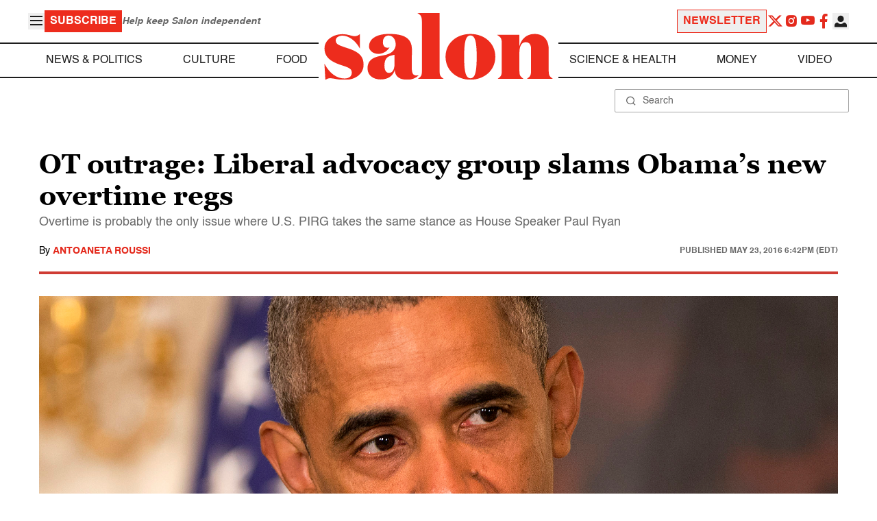

--- FILE ---
content_type: application/javascript; charset=utf-8
request_url: https://fundingchoicesmessages.google.com/f/AGSKWxVaZQfsl1ORAV5IukZ_61dAm9IfpTLdXu0WIAjkt6yKG0rc1pBwx831xrKealE24YNLsAgpNVLa_yQrb0Z_SFrZQsIdx8DF4wUr8VNY5DEHH72xNSVdv1BQLNACjOifVA6Bidvf6hAoAIaS5Y6DfsSzW9ZW6dSBnuc_QChrQ6HrEhdh0HsD8E8wHTjX/_/zaz-admanager./ad-350x350--ad-live./AdOptimizer./responsive-ad.
body_size: -1285
content:
window['15b15125-5685-4eb1-80d2-68e0df8d691b'] = true;